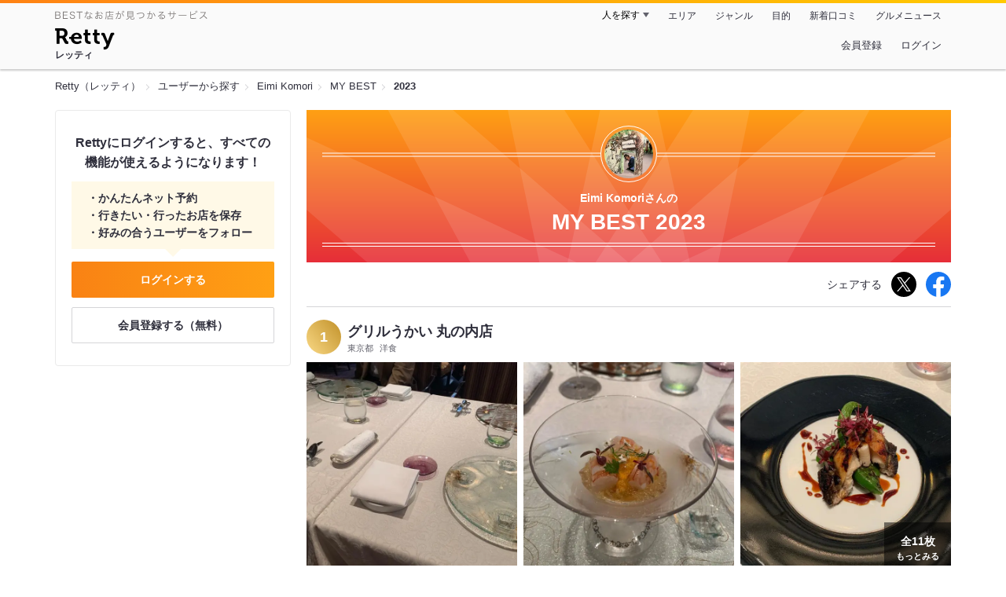

--- FILE ---
content_type: text/html;charset=UTF-8
request_url: https://retty.me/user/2744910/mybest/2023/
body_size: 8999
content:
<!DOCTYPE html>
<html lang="ja" data-n-head="%7B%22lang%22:%7B%22ssr%22:%22ja%22%7D%7D">
  <head >
    <title>Eimi Komoriさんの2023年マイベスト - Retty（レッティ）</title><meta data-n-head="ssr" charset="utf-8"><meta data-n-head="ssr" name="viewport" content="width=device-width, initial-scale=1, viewport-fit=cover, maximum-scale=1.0"><meta data-n-head="ssr" property="og:site_name" content="Retty（レッティ）"><meta data-n-head="ssr" property="og:locale" content="ja_JP"><meta data-n-head="ssr" property="al:ios:app_store_id" content="473919569"><meta data-n-head="ssr" property="al:ios:app_name" content="Retty"><meta data-n-head="ssr" property="fb:app_id" content="218159034880392"><meta data-n-head="ssr" name="twitter:card" content="summary_large_image"><meta data-n-head="ssr" name="twitter:site" content="@Retty_jp"><meta data-n-head="ssr" data-hid="description" name="description" content="2023年にEimi Komoriさんが投稿した中で最もオススメするお店を厳選！オススメの中からあなたが行きたいお店を見つけましょう！"><meta data-n-head="ssr" data-hid="twitter:title" name="twitter:title" content="Eimi Komoriさんの2023年マイベスト - Retty（レッティ）"><meta data-n-head="ssr" data-hid="twitter:description" name="twitter:description" content="2023年にEimi Komoriさんが投稿した中で最もオススメするお店を厳選！オススメの中からあなたが行きたいお店を見つけましょう！"><meta data-n-head="ssr" data-hid="twitter:url" name="twitter:url" content="https://retty.me/user/2744910/mybest/2023/"><meta data-n-head="ssr" data-hid="twitter:image" name="twitter:image" content="https://og-image.retty.me/mybest/2744910/2023"><meta data-n-head="ssr" data-hid="og:type" property="og:type" content="website"><meta data-n-head="ssr" data-hid="og:title" property="og:title" content="Eimi Komoriさんの2023年マイベスト - Retty（レッティ）"><meta data-n-head="ssr" data-hid="og:description" property="og:description" content="2023年にEimi Komoriさんが投稿した中で最もオススメするお店を厳選！オススメの中からあなたが行きたいお店を見つけましょう！"><meta data-n-head="ssr" data-hid="og:url" property="og:url" content="https://retty.me/user/2744910/mybest/2023/"><meta data-n-head="ssr" data-hid="og:image" property="og:image" content="https://og-image.retty.me/mybest/2744910/2023"><meta data-n-head="ssr" data-hid="al:ios:url" name="al:ios:url" content="retty://?page=mybest&userId=2744910&year=2023"><meta data-n-head="ssr" property="al:android:url" content="retty://?page=mybest&amp;userId=2744910&amp;year=2023"><meta data-n-head="ssr" property="al:android:package" content="me.retty"><meta data-n-head="ssr" property="al:android:app_name" content="Retty"><link data-n-head="ssr" rel="icon" type="image/x-icon" href="/ssr_assets/favicon.ico"><link data-n-head="ssr" rel="stylesheet" href="/_nuxt/style-4976e3.css"><link data-n-head="ssr" data-hid="canonical" rel="canonical" href="https://retty.me/user/2744910/mybest/2023/"><script data-n-head="ssr" src="/ssr_assets/scripts/vendor/treasureData.js" defer type="text/javascript"></script><script data-n-head="ssr" src="/ssr_assets/scripts/vendor/nuxtPolyfill.js" defer type="text/javascript"></script><link rel="modulepreload" as="script" crossorigin href="/_nuxt/client-DwJbM4NK.js"><link rel="prefetch" as="image" type="image/jpeg" href="/_nuxt/not_found-Bs5h1vgP-4976e3.jpg"><link rel="prefetch" as="image" type="image/png" href="/_nuxt/no-user-icon-DA2IkvCS-4976e3.png"><link rel="prefetch" as="image" type="image/svg+xml" href="/_nuxt/catchcopy-BXFLMLhI-4976e3.svg"><link rel="prefetch" as="image" type="image/svg+xml" href="/_nuxt/iconfont-AEAI28Ga-4976e3.svg"><link rel="prefetch" as="image" type="image/svg+xml" href="/_nuxt/ic_search-D5W3hUgS-4976e3.svg"><link rel="prefetch" as="image" type="image/svg+xml" href="/_nuxt/ic_modal_login-Bfaa9Knx-4976e3.svg"><link rel="prefetch" as="image" type="image/svg+xml" href="/_nuxt/ic_modal_hamburger-CO6b-0AH-4976e3.svg"><link rel="prefetch" as="image" type="image/svg+xml" href="/_nuxt/ic-retty_symbol-DbM0Epu8-4976e3.svg">
  </head>
  <body >
    <div data-server-rendered="true" id="__nuxt"><!----><div id="__layout"><div><header class="header" data-v-dccb3a6b><div class="header__centering" data-v-dccb3a6b><div class="header__sub" data-v-dccb3a6b><a href="https://retty.me/announce/philosophy/" class="header__catchcopy" data-v-dccb3a6b><img src="/_nuxt/catchcopy-BXFLMLhI-4976e3.svg" alt="BESTなお店が見つかるサービス" width="194" height="12" data-v-dccb3a6b></a><ul class="global-navigation" data-v-63815ba8 data-v-dccb3a6b><!----><li isShown="true" class="navigation-item" data-v-e368c963 data-v-63815ba8><button class="navigation-item__button" data-v-e368c963> 人を探す </button><div class="tooltip navigation-item__popup" style="display:none;" data-v-22224c7e data-v-e368c963><ul class="link-list" data-v-22224c7e data-v-e368c963><li class="link-list__item" data-v-22224c7e data-v-e368c963><a href="https://retty.me/top-users/" data-v-e368c963> TOP USER </a></li><li class="link-list__item" data-v-22224c7e data-v-e368c963><a href="https://user.retty.me/" data-v-e368c963> ユーザーを探す </a></li></ul></div></li><li isShown="true" class="navigation-item" data-v-e368c963 data-v-63815ba8><a href="https://retty.me/area/" class="navigation-item__link" data-v-e368c963> エリア </a></li><li isShown="true" class="navigation-item" data-v-e368c963 data-v-63815ba8><a href="https://retty.me/category/" class="navigation-item__link" data-v-e368c963> ジャンル </a></li><li isShown="true" class="navigation-item" data-v-e368c963 data-v-63815ba8><a href="https://retty.me/purpose/" class="navigation-item__link" data-v-e368c963> 目的 </a></li><li isShown="true" class="navigation-item" data-v-e368c963 data-v-63815ba8><a href="https://retty.me/reports/" class="navigation-item__link" data-v-e368c963> 新着口コミ </a></li><li isShown="true" class="navigation-item" data-v-e368c963 data-v-63815ba8><a rel="noopener" target="_blank" href="https://retty.news/" class="navigation-item__link" data-v-e368c963> グルメニュース </a></li></ul></div><div class="header__main" data-v-dccb3a6b><ruby class="header-logo" data-v-dccb3a6b><a href="https://retty.me/" aria-label="Retty" class="header-logo__item" data-v-dccb3a6b></a><rt class="header-logo__kana" data-v-dccb3a6b>レッティ</rt></ruby><search-bar-pc search-props="{}" class="header__search" data-v-dccb3a6b></search-bar-pc><div class="menu" data-v-e46ae649 data-v-dccb3a6b><a rel="nofollow" href="https://retty.me/login/signup/?returnUrl=%2Fuser%2F2744910%2Fmybest%2F2023%2F" class="navigation-button" data-v-e46ae649> 会員登録 </a><a rel="nofollow" href="https://retty.me/login/?returnUrl=%2Fuser%2F2744910%2Fmybest%2F2023%2F" class="navigation-button" data-v-e46ae649> ログイン </a></div></div></div></header><div data-v-01c028cc><section class="breadcrumbs" data-v-01c028cc><nav class="breadcrumb" data-v-7439e540 data-v-01c028cc><ol class="breadcrumb__list breadcrumb__list--restaurant" data-v-7439e540><li class="item breadcrumb__item" data-v-c81b06b5 data-v-7439e540><a href="https://retty.me/" data-v-c81b06b5><span data-v-c81b06b5>Retty（レッティ）</span></a></li><li class="item breadcrumb__item" data-v-c81b06b5 data-v-7439e540><a href="https://user.retty.me/" data-v-c81b06b5><span data-v-c81b06b5>ユーザーから探す</span></a></li><li class="item breadcrumb__item" data-v-c81b06b5 data-v-7439e540><a href="https://retty.me/user/2744910/" data-v-c81b06b5><span data-v-c81b06b5>Eimi Komori</span></a></li><li class="item breadcrumb__item" data-v-c81b06b5 data-v-7439e540><a href="https://retty.me/user/2744910/mybest/" data-v-c81b06b5><span data-v-c81b06b5>MY BEST</span></a></li><li class="item breadcrumb__item item--last" data-v-c81b06b5 data-v-7439e540><a href="https://retty.me/user/2744910/mybest/2023" data-v-c81b06b5><span data-v-c81b06b5>2023</span></a></li></ol></nav></section><div class="layout" data-v-01c028cc><div class="layout__side-bar" data-v-01c028cc><div data-v-955c96dd data-v-01c028cc><div data-v-955c96dd><section class="login-action" data-v-955c96dd><p class="login-action__title" data-v-955c96dd> Rettyにログインすると、すべての機能が使えるようになります！ </p><ul class="login-action__list" data-v-955c96dd><li class="login-action__list-item" data-v-955c96dd>かんたんネット予約</li><li class="login-action__list-item" data-v-955c96dd>行きたい・行ったお店を保存</li><li class="login-action__list-item" data-v-955c96dd>好みの合うユーザーをフォロー</li></ul><a href="https://retty.me/login/?returnUrl=%2Fuser%2F2744910%2Fmybest%2F2023%2F" class="login-action__button login-action__button--login" data-v-955c96dd> ログインする </a><a href="https://retty.me/login/signup/?returnUrl=%2Fuser%2F2744910%2Fmybest%2F2023%2F" class="login-action__button login-action__button--signup" data-v-955c96dd> 会員登録する（無料） </a></section></div></div></div><div class="layout__page my-best-layout" data-v-01c028cc><header class="header" data-v-0e58c1bc data-v-01c028cc><div class="header__inner-wrap" data-v-0e58c1bc><figure class="profile-wrap" data-v-0e58c1bc><img src="https://user-icon.retty.me/resize/crop/s192x192/id/2744910/" width="192" height="192" alt="Eimi Komori" class="user-icon profile-wrap__image" data-v-8a6900b2 data-v-0e58c1bc><!----></figure><h1 class="header-title" data-v-0e58c1bc><span class="header-title__name" data-v-0e58c1bc>Eimi Komoriさんの</span><span class="header-title__year" data-v-0e58c1bc>My best 2023</span></h1></div></header><div class="action-block my-best-layout__actions" data-v-11c2028d data-v-01c028cc><p class="action-block__text" data-v-11c2028d>シェアする</p><ul class="action-list" data-v-11c2028d><li class="action-list__item action-list__item--twitter" data-v-11c2028d><a rel="noopener noreferrer nofollow" target="_blank" href="https://www.twitter.com/share?url=https%3A%2F%2Fretty.me%2Fuser%2F2744910%2Fmybest%2F2023%2F&amp;text=Eimi%20Komori%E3%81%95%E3%82%93%E3%81%AE2023%E5%B9%B4%E3%83%9E%E3%82%A4%E3%83%99%E3%82%B9%E3%83%88" class="action-list__link action-list__link--twitter" data-v-11c2028d><img src="/_nuxt/ic_twitter_white-D5xMqNeE-4976e3.svg" width="18" height="18" alt="X(Twitter)" data-v-11c2028d></a></li><li class="action-list__item" data-v-11c2028d><a rel="noopener noreferrer nofollow" target="_blank" href="https://www.facebook.com/sharer/sharer.php?u=https%3A%2F%2Fretty.me%2Fuser%2F2744910%2Fmybest%2F2023%2F" class="action-list__link" data-v-11c2028d><img src="/_nuxt/ic_facebook-BArZ7coi-4976e3.svg" width="32" height="32" alt="facebook" data-v-11c2028d></a></li></ul></div><section class="my-best-report my-best-layout__list" data-v-530021af data-v-01c028cc><div class="report-card" data-v-530021af><div class="report-card__item" data-v-530021af><article class="my-best-report" data-v-5bbcdb94 data-v-530021af><header class="my-best-report__header" data-v-5bbcdb94><div class="header-content" data-v-5bbcdb94><span class="header-content__my-best-rank" data-v-5bbcdb94>1</span><div class="restaurant-info" data-v-5bbcdb94><a href="https://retty.me/area/PRE13/ARE15/SUB1504/100000007835/" class="restaurant-info__name" data-v-5bbcdb94> グリルうかい 丸の内店 </a></div><div class="restaurant-sub-info" data-v-5bbcdb94><p class="restaurant-sub-info__area" data-v-5bbcdb94>東京都</p><p class="restaurant-sub-info__genre" data-v-5bbcdb94> 洋食 </p></div></div></header><div class="my-best-report-content" data-v-5bbcdb94><div class="my-best-report-content__item-image" data-v-5bbcdb94><ul class="content-image" data-v-5bbcdb94><li class="content-image__item" data-v-5bbcdb94><button class="content-image__button" data-v-5bbcdb94><img loading="lazy" alt="" src="https://ximg.retty.me/crop/s600x600/q80/das/-/retty/img_repo/2l/01/33611299.jpg" class="content-image__image" data-v-5bbcdb94></button></li><li class="content-image__item" data-v-5bbcdb94><button class="content-image__button" data-v-5bbcdb94><img loading="lazy" alt="" src="https://ximg.retty.me/crop/s600x600/q80/das/-/retty/img_repo/2l/01/33611300.jpg" class="content-image__image" data-v-5bbcdb94></button></li><li class="content-image__item" data-v-5bbcdb94><button class="content-image__button" data-v-5bbcdb94><img loading="lazy" alt="" src="https://ximg.retty.me/crop/s600x600/q80/das/-/retty/img_repo/2l/01/33611301.jpg" class="content-image__image" data-v-5bbcdb94></button></li></ul><p class="content-image-more" data-v-5bbcdb94><a href="https://retty.me/area/PRE13/ARE15/SUB1504/100000007835/57087727/" class="content-image-more__link" data-v-5bbcdb94><span class="content-image-more__total-count" data-v-5bbcdb94>全11枚</span> もっとみる </a></p></div><div class="my-best-report-content__item-content item-content" data-v-5bbcdb94><a href="https://user.retty.me/2744910/" data-v-5bbcdb94><img src="https://user-icon.retty.me/resize/crop/s120x120/id/2744910/" width="120" height="120" alt="Eimi Komori" class="user-icon item-content__profile" data-v-8a6900b2 data-v-5bbcdb94></a><p class="item-content__body content-body" data-v-5bbcdb94>お祝いを兼ねて初めてですが、とても良かったです。
お料理は勿論ですが、接客も丁寧で、お店も三菱一号館美術館が見える見晴らしの良い立地でした。
他にも親族の顔合わせや誕生日祝いで来られているグループも多かったです。
最後にプレートと写真も撮っていただき、印刷したものもいただけました。
接客も終始丁寧で、高級ホテルのレストランみたいでした。
(ランチの閉店は15時でしたが、15時を過ぎてもすごく急かす感じはあまりなかったです)
料理の方は、
前菜が海老とジュレ(ジュレの下はニンジンのペースト)海老は火入れは赤くなってからすぐ盛り付けとのことで、柔らかかったです。
次に鰻と獅子唐。ソースは比較的甘めで鰻は白鰻みたいで、火入れも少なめなのかこちらも柔らかかったです。
鯛の作りとポン酢のジュレ。一緒に添えている花も食用の花も食べられました。
オマール海老と北海道産のポテトの上に、生ハムとパルメザンチーズ。ポテトの下には酸味がほとんど感じないサワークリームアンドオニオンも美味しかったです。
(間で、トイレで席を立った時には、熱が冷めないように蓋をしてくれていました)
栗のスープとメインのお肉も堪能しました。
(お肉は、コーススタート前に、焼き方の希望も聞いてくれました)
デザートは5つの中から好きなのを選べるのですが、モンブランは、その場で絞ってくれて、最後にスライスのクリもその場で追加してくれました。
値段は、高めなので、中々また行ける機会は難しいですが、とても良かったです。</p></div></div><footer class="report-footer" data-v-5bbcdb94><div class="footer-detail-section" data-v-5bbcdb94><a href="https://retty.me/area/PRE13/ARE15/SUB1504/100000007835/57087727/" is-styled="true" to="https://retty.me/area/PRE13/ARE15/SUB1504/100000007835/57087727/" class="link footer-detail-section__link _styled-link" data-v-3be2e7b5 data-v-5bbcdb94> 詳細を見る </a></div></footer></article></div><div class="report-card__item" data-v-530021af><article class="my-best-report" data-v-5bbcdb94 data-v-530021af><header class="my-best-report__header" data-v-5bbcdb94><div class="header-content" data-v-5bbcdb94><span class="header-content__my-best-rank" data-v-5bbcdb94>2</span><div class="restaurant-info" data-v-5bbcdb94><a href="https://retty.me/area/PRE13/ARE9/SUB901/100001227647/" class="restaurant-info__name" data-v-5bbcdb94> キエチュード </a></div><div class="restaurant-sub-info" data-v-5bbcdb94><p class="restaurant-sub-info__area" data-v-5bbcdb94>東京都</p><p class="restaurant-sub-info__genre" data-v-5bbcdb94> フレンチ </p></div></div></header><div class="my-best-report-content" data-v-5bbcdb94><div class="my-best-report-content__item-image" data-v-5bbcdb94><ul class="content-image" data-v-5bbcdb94><li class="content-image__item" data-v-5bbcdb94><button class="content-image__button" data-v-5bbcdb94><img loading="lazy" alt="" src="https://ximg.retty.me/crop/s600x600/q80/das/-/retty/img_repo/2l/01/31506179.jpg" class="content-image__image" data-v-5bbcdb94></button></li><li class="content-image__item" data-v-5bbcdb94><button class="content-image__button" data-v-5bbcdb94><img loading="lazy" alt="" src="https://ximg.retty.me/crop/s600x600/q80/das/-/retty/img_repo/2l/01/31506180.jpg" class="content-image__image" data-v-5bbcdb94></button></li><li class="content-image__item" data-v-5bbcdb94><button class="content-image__button" data-v-5bbcdb94><img loading="lazy" alt="" src="https://ximg.retty.me/crop/s600x600/q80/das/-/retty/img_repo/2l/01/31506181.jpg" class="content-image__image" data-v-5bbcdb94></button></li></ul><p class="content-image-more" data-v-5bbcdb94><a href="https://retty.me/area/PRE13/ARE9/SUB901/100001227647/54770830/" class="content-image-more__link" data-v-5bbcdb94><span class="content-image-more__total-count" data-v-5bbcdb94>全4枚</span> もっとみる </a></p></div><div class="my-best-report-content__item-content item-content" data-v-5bbcdb94><a href="https://user.retty.me/2744910/" data-v-5bbcdb94><img src="https://user-icon.retty.me/resize/crop/s120x120/id/2744910/" width="120" height="120" alt="Eimi Komori" class="user-icon item-content__profile" data-v-8a6900b2 data-v-5bbcdb94></a><p class="item-content__body content-body" data-v-5bbcdb94>go to eatの消費の為として選びましたが、お値段高めですが、満足度もかなり高かったです！
お店も落ち着いていてかつ店員さんも丁寧な接客。
新しいお店の様なので中も綺麗でモダンな感じでした。
カウンターとテーブル両方あり、お昼からもお酒やチーズも食べれるとのこと。
是非また行きたいと思います！</p></div></div><footer class="report-footer" data-v-5bbcdb94><div class="footer-detail-section" data-v-5bbcdb94><a href="https://retty.me/area/PRE13/ARE9/SUB901/100001227647/54770830/" is-styled="true" to="https://retty.me/area/PRE13/ARE9/SUB901/100001227647/54770830/" class="link footer-detail-section__link _styled-link" data-v-3be2e7b5 data-v-5bbcdb94> 詳細を見る </a></div></footer></article></div><div class="report-card__item" data-v-530021af><article class="my-best-report" data-v-5bbcdb94 data-v-530021af><header class="my-best-report__header" data-v-5bbcdb94><div class="header-content" data-v-5bbcdb94><span class="header-content__my-best-rank" data-v-5bbcdb94>3</span><div class="restaurant-info" data-v-5bbcdb94><a href="https://retty.me/area/PRE13/ARE23/SUB2303/100001254395/" class="restaurant-info__name" data-v-5bbcdb94> レ・ココット </a></div><div class="restaurant-sub-info" data-v-5bbcdb94><p class="restaurant-sub-info__area" data-v-5bbcdb94>東京都</p><p class="restaurant-sub-info__genre" data-v-5bbcdb94> ビストロ </p></div></div></header><div class="my-best-report-content" data-v-5bbcdb94><div class="my-best-report-content__item-image" data-v-5bbcdb94><ul class="content-image" data-v-5bbcdb94><li class="content-image__item" data-v-5bbcdb94><button class="content-image__button" data-v-5bbcdb94><img loading="lazy" alt="" src="https://ximg.retty.me/crop/s600x600/q80/das/-/retty/img_repo/2l/01/32216375.jpg" class="content-image__image" data-v-5bbcdb94></button></li><li class="content-image__item" data-v-5bbcdb94><button class="content-image__button" data-v-5bbcdb94><img loading="lazy" alt="" src="https://ximg.retty.me/crop/s600x600/q80/das/-/retty/img_repo/2l/01/32216376.jpg" class="content-image__image" data-v-5bbcdb94></button></li><li class="content-image__item" data-v-5bbcdb94><button class="content-image__button" data-v-5bbcdb94><img loading="lazy" alt="" src="https://ximg.retty.me/crop/s600x600/q80/das/-/retty/img_repo/2l/01/32216377.jpg" class="content-image__image" data-v-5bbcdb94></button></li></ul><p class="content-image-more" data-v-5bbcdb94><a href="https://retty.me/area/PRE13/ARE23/SUB2303/100001254395/55574373/" class="content-image-more__link" data-v-5bbcdb94><span class="content-image-more__total-count" data-v-5bbcdb94>全8枚</span> もっとみる </a></p></div><div class="my-best-report-content__item-content item-content" data-v-5bbcdb94><a href="https://user.retty.me/2744910/" data-v-5bbcdb94><img src="https://user-icon.retty.me/resize/crop/s120x120/id/2744910/" width="120" height="120" alt="Eimi Komori" class="user-icon item-content__profile" data-v-8a6900b2 data-v-5bbcdb94></a><p class="item-content__body content-body" data-v-5bbcdb94>鹿肉を探して、コースにある蝦夷鹿を目当てに食べに行きました。
コースの蝦夷鹿カツもですが、アラカルトの追加で、鹿のタンも美味しそうだったので、追加。
お店の方も接客が丁寧で、お酒もメニューにない商品でもオススメを教えてくれました。
タンは、丸々1匹分提供で、舌先と舌元で食感が違うのが良かったです。
コースも前菜から、品数が多くてとても満足度が高くて良かったです。</p></div></div><footer class="report-footer" data-v-5bbcdb94><div class="footer-detail-section" data-v-5bbcdb94><a href="https://retty.me/area/PRE13/ARE23/SUB2303/100001254395/55574373/" is-styled="true" to="https://retty.me/area/PRE13/ARE23/SUB2303/100001254395/55574373/" class="link footer-detail-section__link _styled-link" data-v-3be2e7b5 data-v-5bbcdb94> 詳細を見る </a></div></footer></article></div><div class="report-card__item" data-v-530021af><article class="my-best-report" data-v-5bbcdb94 data-v-530021af><header class="my-best-report__header" data-v-5bbcdb94><div class="header-content" data-v-5bbcdb94><span class="header-content__my-best-rank" data-v-5bbcdb94>4</span><div class="restaurant-info" data-v-5bbcdb94><a href="https://retty.me/area/PRE26/ARE657/SUB10901/100001169749/" class="restaurant-info__name" data-v-5bbcdb94> AWOMB 烏丸本店 </a></div><div class="restaurant-sub-info" data-v-5bbcdb94><p class="restaurant-sub-info__area" data-v-5bbcdb94>京都府</p><p class="restaurant-sub-info__genre" data-v-5bbcdb94> カフェ </p></div></div></header><div class="my-best-report-content" data-v-5bbcdb94><div class="my-best-report-content__item-image" data-v-5bbcdb94><ul class="content-image" data-v-5bbcdb94><li class="content-image__item" data-v-5bbcdb94><button class="content-image__button" data-v-5bbcdb94><img loading="lazy" alt="" src="https://ximg.retty.me/crop/s600x600/q80/das/-/retty/img_repo/2l/01/33700806.jpg" class="content-image__image" data-v-5bbcdb94></button></li><li class="content-image__item" data-v-5bbcdb94><button class="content-image__button" data-v-5bbcdb94><img loading="lazy" alt="" src="https://ximg.retty.me/crop/s600x600/q80/das/-/retty/img_repo/2l/01/33700807.jpg" class="content-image__image" data-v-5bbcdb94></button></li><li class="content-image__item" data-v-5bbcdb94><button class="content-image__button" data-v-5bbcdb94><img loading="lazy" alt="" src="https://ximg.retty.me/crop/s600x600/q80/das/-/retty/img_repo/2l/01/33700808.jpg" class="content-image__image" data-v-5bbcdb94></button></li></ul><p class="content-image-more" data-v-5bbcdb94><a href="https://retty.me/area/PRE26/ARE657/SUB10901/100001169749/57180959/" class="content-image-more__link" data-v-5bbcdb94><span class="content-image-more__total-count" data-v-5bbcdb94>全7枚</span> もっとみる </a></p></div><div class="my-best-report-content__item-content item-content" data-v-5bbcdb94><a href="https://user.retty.me/2744910/" data-v-5bbcdb94><img src="https://user-icon.retty.me/resize/crop/s120x120/id/2744910/" width="120" height="120" alt="Eimi Komori" class="user-icon item-content__profile" data-v-8a6900b2 data-v-5bbcdb94></a><p class="item-content__body content-body" data-v-5bbcdb94>京都観光を一人で旅していた為、どこかゆっくり出来て雰囲気の良いお店を探していたら検索で出てきました。
自分でネタや調味料を決めて好きなネタで手巻き寿司ができると面白そうと思い事前予約。
静かな街並みの中にある為、とても落ち着いた雰囲気の店内でした。
同じフロアには女性のお客様しかいませんでしたが、男性でも楽しいと思います。
フルーツのネタを巻いて食べるのがお店の方もオススメさせていたので、家などではやらない為とても新鮮でした。
シャリはおかわり自由で、お茶などもこだわりのある食材を使っていました。
また機会があれば行きたいと思います。</p></div></div><footer class="report-footer" data-v-5bbcdb94><div class="footer-detail-section" data-v-5bbcdb94><a href="https://retty.me/area/PRE26/ARE657/SUB10901/100001169749/57180959/" is-styled="true" to="https://retty.me/area/PRE26/ARE657/SUB10901/100001169749/57180959/" class="link footer-detail-section__link _styled-link" data-v-3be2e7b5 data-v-5bbcdb94> 詳細を見る </a></div></footer></article></div><div class="report-card__item" data-v-530021af><article class="my-best-report" data-v-5bbcdb94 data-v-530021af><header class="my-best-report__header" data-v-5bbcdb94><div class="header-content" data-v-5bbcdb94><span class="header-content__my-best-rank" data-v-5bbcdb94>5</span><div class="restaurant-info" data-v-5bbcdb94><a href="https://retty.me/area/PRE13/ARE20/SUB2003/100000805952/" class="restaurant-info__name" data-v-5bbcdb94> RIZO </a></div><div class="restaurant-sub-info" data-v-5bbcdb94><p class="restaurant-sub-info__area" data-v-5bbcdb94>東京都</p><p class="restaurant-sub-info__genre" data-v-5bbcdb94> ビストロ </p></div></div></header><div class="my-best-report-content" data-v-5bbcdb94><div class="my-best-report-content__item-image" data-v-5bbcdb94><ul class="content-image" data-v-5bbcdb94><li class="content-image__item" data-v-5bbcdb94><button class="content-image__button" data-v-5bbcdb94><img loading="lazy" alt="" src="https://ximg.retty.me/crop/s600x600/q80/das/-/retty/img_repo/2l/01/33010139.jpg" class="content-image__image" data-v-5bbcdb94></button></li><li class="content-image__item" data-v-5bbcdb94><button class="content-image__button" data-v-5bbcdb94><img loading="lazy" alt="" src="https://ximg.retty.me/crop/s600x600/q80/das/-/retty/img_repo/2l/01/33010140.jpg" class="content-image__image" data-v-5bbcdb94></button></li></ul><!----></div><div class="my-best-report-content__item-content item-content" data-v-5bbcdb94><a href="https://user.retty.me/2744910/" data-v-5bbcdb94><img src="https://user-icon.retty.me/resize/crop/s120x120/id/2744910/" width="120" height="120" alt="Eimi Komori" class="user-icon item-content__profile" data-v-8a6900b2 data-v-5bbcdb94></a><p class="item-content__body content-body" data-v-5bbcdb94>初めて行きましたが、フレンチとお米が得意なお店ということで、今回コースを注文しました。
予約無しでは入れなそうなぐらい、座席数も少なめなのですが、落ち着いた雰囲気が良かったです。
また、前作は全て手作りとこのとで、手の込んだパテやテリーヌ、腸詰などバリエーション豊かで美味しかったです。
写真は撮り忘れましたが、これとお肉があり、
最後にリゾットもポルチーニとチーズのを選んだ為、かなりボリューム感ある量でした。</p></div></div><footer class="report-footer" data-v-5bbcdb94><div class="footer-detail-section" data-v-5bbcdb94><a href="https://retty.me/area/PRE13/ARE20/SUB2003/100000805952/56440888/" is-styled="true" to="https://retty.me/area/PRE13/ARE20/SUB2003/100000805952/56440888/" class="link footer-detail-section__link _styled-link" data-v-3be2e7b5 data-v-5bbcdb94> 詳細を見る </a></div></footer></article></div><div class="report-card__item" data-v-530021af><article class="my-best-report" data-v-5bbcdb94 data-v-530021af><header class="my-best-report__header" data-v-5bbcdb94><div class="header-content" data-v-5bbcdb94><span class="header-content__my-best-rank" data-v-5bbcdb94>6</span><div class="restaurant-info" data-v-5bbcdb94><a href="https://retty.me/area/PRE13/ARE2/SUB201/100000713571/" class="restaurant-info__name" data-v-5bbcdb94> 天ぷら 阿部 </a></div><div class="restaurant-sub-info" data-v-5bbcdb94><p class="restaurant-sub-info__area" data-v-5bbcdb94>東京都</p><p class="restaurant-sub-info__genre" data-v-5bbcdb94> 天ぷら </p></div></div></header><div class="my-best-report-content" data-v-5bbcdb94><div class="my-best-report-content__item-image" data-v-5bbcdb94><ul class="content-image" data-v-5bbcdb94><li class="content-image__item" data-v-5bbcdb94><button class="content-image__button" data-v-5bbcdb94><img loading="lazy" alt="" src="https://ximg.retty.me/crop/s600x600/q80/das/-/retty/img_repo/2l/01/32844630.jpg" class="content-image__image" data-v-5bbcdb94></button></li><li class="content-image__item" data-v-5bbcdb94><button class="content-image__button" data-v-5bbcdb94><img loading="lazy" alt="" src="https://ximg.retty.me/crop/s600x600/q80/das/-/retty/img_repo/2l/01/32844631.jpg" class="content-image__image" data-v-5bbcdb94></button></li></ul><!----></div><div class="my-best-report-content__item-content item-content" data-v-5bbcdb94><a href="https://user.retty.me/2744910/" data-v-5bbcdb94><img src="https://user-icon.retty.me/resize/crop/s120x120/id/2744910/" width="120" height="120" alt="Eimi Komori" class="user-icon item-content__profile" data-v-8a6900b2 data-v-5bbcdb94></a><p class="item-content__body content-body" data-v-5bbcdb94>平日限定メニューの大海老天丼
野菜もが入っていたりとボリュームもあり、お値段も千円ととても満足度の高い料理でした！
平日限定メニューは、他にもかき揚げ丼がありましたが、海老を選ぶ方が多かったです。
天ぷら専門店なので、天ぷらが美味しいのは勿論ですが、衣は薄めな気がしましたが、しっかり味はついています。
丼の方は、タレも濃すぎず、美味しかったです。
副菜(お通し)は漬物で、お茶は暑い時期でしたが、あったかいお茶でした。
海外からのインバウンドの方も結構いましたが、ホールの方は英語でも説明されて慣れているようでした。
店が地下にあるので分かりにくいのと、スペースが無いので、待ちスペースが無いのが少し残念な感じですが、味は混み合っているだけあって美味しかったです。
今度は通常ランチメニューを週末にでも食べに行ってみたいなと思いました。</p></div></div><footer class="report-footer" data-v-5bbcdb94><div class="footer-detail-section" data-v-5bbcdb94><a href="https://retty.me/area/PRE13/ARE2/SUB201/100000713571/56268754/" is-styled="true" to="https://retty.me/area/PRE13/ARE2/SUB201/100000713571/56268754/" class="link footer-detail-section__link _styled-link" data-v-3be2e7b5 data-v-5bbcdb94> 詳細を見る </a></div></footer></article></div><div class="report-card__item" data-v-530021af><article class="my-best-report" data-v-5bbcdb94 data-v-530021af><header class="my-best-report__header" data-v-5bbcdb94><div class="header-content" data-v-5bbcdb94><span class="header-content__my-best-rank" data-v-5bbcdb94>7</span><div class="restaurant-info" data-v-5bbcdb94><a href="https://retty.me/area/PRE13/ARE8/SUB805/100001512556/" class="restaurant-info__name" data-v-5bbcdb94> 鼎泰豐 渋谷スクランブルスクエア店 </a></div><div class="restaurant-sub-info" data-v-5bbcdb94><p class="restaurant-sub-info__area" data-v-5bbcdb94>東京都</p><p class="restaurant-sub-info__genre" data-v-5bbcdb94> 飲茶・点心 </p></div></div></header><div class="my-best-report-content" data-v-5bbcdb94><div class="my-best-report-content__item-image" data-v-5bbcdb94><ul class="content-image" data-v-5bbcdb94><li class="content-image__item" data-v-5bbcdb94><button class="content-image__button" data-v-5bbcdb94><img loading="lazy" alt="" src="https://ximg.retty.me/crop/s600x600/q80/das/-/retty/img_repo/2l/01/31468100.jpg" class="content-image__image" data-v-5bbcdb94></button></li><li class="content-image__item" data-v-5bbcdb94><button class="content-image__button" data-v-5bbcdb94><img loading="lazy" alt="" src="https://ximg.retty.me/crop/s600x600/q80/das/-/retty/img_repo/2l/01/31468101.jpg" class="content-image__image" data-v-5bbcdb94></button></li><li class="content-image__item" data-v-5bbcdb94><button class="content-image__button" data-v-5bbcdb94><img loading="lazy" alt="" src="https://ximg.retty.me/crop/s600x600/q80/das/-/retty/img_repo/2l/01/31468102.jpg" class="content-image__image" data-v-5bbcdb94></button></li></ul><p class="content-image-more" data-v-5bbcdb94><a href="https://retty.me/area/PRE13/ARE8/SUB805/100001512556/54725806/" class="content-image-more__link" data-v-5bbcdb94><span class="content-image-more__total-count" data-v-5bbcdb94>全8枚</span> もっとみる </a></p></div><div class="my-best-report-content__item-content item-content" data-v-5bbcdb94><a href="https://user.retty.me/2744910/" data-v-5bbcdb94><img src="https://user-icon.retty.me/resize/crop/s120x120/id/2744910/" width="120" height="120" alt="Eimi Komori" class="user-icon item-content__profile" data-v-8a6900b2 data-v-5bbcdb94></a><p class="item-content__body content-body" data-v-5bbcdb94>元々大好きなお店です。
今回写真はメニューのみですが、
季節のおすすめずわい蟹のあんかけが美味しかったです。
量も金額も高い分普通のチャーハンより少しですが、多い印象です。</p></div></div><footer class="report-footer" data-v-5bbcdb94><div class="footer-detail-section" data-v-5bbcdb94><a href="https://retty.me/area/PRE13/ARE8/SUB805/100001512556/54725806/" is-styled="true" to="https://retty.me/area/PRE13/ARE8/SUB805/100001512556/54725806/" class="link footer-detail-section__link _styled-link" data-v-3be2e7b5 data-v-5bbcdb94> 詳細を見る </a></div></footer></article></div><div class="report-card__item" data-v-530021af><article class="my-best-report" data-v-5bbcdb94 data-v-530021af><header class="my-best-report__header" data-v-5bbcdb94><div class="header-content" data-v-5bbcdb94><span class="header-content__my-best-rank" data-v-5bbcdb94>8</span><div class="restaurant-info" data-v-5bbcdb94><a href="https://retty.me/area/PRE13/ARE17/SUB1702/100001548366/" class="restaurant-info__name" data-v-5bbcdb94> バーガー喫茶 チルトコ </a></div><div class="restaurant-sub-info" data-v-5bbcdb94><p class="restaurant-sub-info__area" data-v-5bbcdb94>東京都</p><p class="restaurant-sub-info__genre" data-v-5bbcdb94> ハンバーガー </p></div></div></header><div class="my-best-report-content" data-v-5bbcdb94><div class="my-best-report-content__item-image" data-v-5bbcdb94><ul class="content-image" data-v-5bbcdb94><li class="content-image__item" data-v-5bbcdb94><button class="content-image__button" data-v-5bbcdb94><img loading="lazy" alt="" src="https://ximg.retty.me/crop/s600x600/q80/das/-/retty/img_repo/2l/01/31559571.jpg" class="content-image__image" data-v-5bbcdb94></button></li></ul><!----></div><div class="my-best-report-content__item-content item-content" data-v-5bbcdb94><a href="https://user.retty.me/2744910/" data-v-5bbcdb94><img src="https://user-icon.retty.me/resize/crop/s120x120/id/2744910/" width="120" height="120" alt="Eimi Komori" class="user-icon item-content__profile" data-v-8a6900b2 data-v-5bbcdb94></a><p class="item-content__body content-body" data-v-5bbcdb94>go to eat消費のためと思っていきましたが、評判通り美味しかったのと、ボリューム満点なので、お腹もちも結構良かったです！</p></div></div><footer class="report-footer" data-v-5bbcdb94><div class="footer-detail-section" data-v-5bbcdb94><a href="https://retty.me/area/PRE13/ARE17/SUB1702/100001548366/54830528/" is-styled="true" to="https://retty.me/area/PRE13/ARE17/SUB1702/100001548366/54830528/" class="link footer-detail-section__link _styled-link" data-v-3be2e7b5 data-v-5bbcdb94> 詳細を見る </a></div></footer></article></div><!----></div></section><footer class="footer my-best-layout__footer" data-v-eeccb171 data-v-01c028cc><a href="https://user.retty.me/2744910/" class="footer-link" data-v-eeccb171><img src="https://user-icon.retty.me/resize/crop/s180x180/id/2744910/" width="180" height="180" alt="Eimi Komori" class="user-icon footer-link__profile-image" data-v-8a6900b2 data-v-eeccb171><span class="footer-link__text" data-v-eeccb171>Eimi Komoriさんのその他のオススメをみる</span></a></footer></div></div></div><footer class="footer" data-v-093a5294><div class="footer__layout" data-v-093a5294><ul class="links" data-v-093a5294><li class="links__item" data-v-093a5294><a href="https://retty.me/" class="links__link" data-v-093a5294> Retty </a></li><li class="links__item" data-v-093a5294><a rel="noopener nofollow" target="_blank" href="https://corp.retty.me/" class="links__link" data-v-093a5294> 運営会社 </a></li><li class="links__item" data-v-093a5294><a rel="nofollow" href="https://retty.me/announce/philosophy/" class="links__link" data-v-093a5294> Rettyが目指す世界 </a></li><li class="links__item" data-v-093a5294><a rel="nofollow" href="https://retty.me/announce/tos/" class="links__link" data-v-093a5294> 利用規約 </a></li><li class="links__item" data-v-093a5294><a rel="nofollow" href="https://retty.me/announce/privacy/" class="links__link" data-v-093a5294> プライバシーポリシー </a></li><li class="links__item" data-v-093a5294><a rel="noopener" target="_blank" href="https://retty.news/" class="links__link" data-v-093a5294> グルメニュース </a></li><li class="links__item" data-v-093a5294><a rel="noopener nofollow" target="_blank" href="https://inforetty.zendesk.com/hc/ja/articles/13032608476185" class="links__link" data-v-093a5294> 脆弱性のご連絡 </a></li><li class="links__item" data-v-093a5294><a rel="noopener noreferrer nofollow nofollow" target="_blank" href="https://docs.google.com/a/retty.me/forms/d/e/1FAIpQLSf98J7pkQ-4yj3wr0zXxF5jfAcY-aLLkLhwWr1g2Kvg84EMfA/viewform" class="links__link" data-v-093a5294> 広報へのお問合わせ </a></li><li class="links__item" data-v-093a5294><a href="https://retty.me/announce/support/" class="links__link" data-v-093a5294> 店舗様お問い合わせ </a></li><li class="links__item" data-v-093a5294><a rel="noopener noreferrer nofollow nofollow" target="_blank" href="https://omise.retty.me/" class="links__link" data-v-093a5294> Rettyお店会員について </a></li><li class="links__item" data-v-093a5294><a href="https://retty.me/announce/logo/" class="links__link" data-v-093a5294> ロゴ利用について </a></li><li class="links__item" data-v-093a5294><a rel="nofollow" href="https://retty.me/announce/review-guideline/" class="links__link" data-v-093a5294> 投稿ガイドライン </a></li><li class="links__item" data-v-093a5294><a rel="nofollow" href="https://retty.me/announce/community-policy/" class="links__link" data-v-093a5294> コミュニティーポリシー </a></li><li class="links__item" data-v-093a5294><a rel="noopener noreferrer nofollow nofollow" target="_blank" href="https://www.facebook.com/retty.me" class="links__link" data-v-093a5294> Retty公式Facebook </a></li><li class="links__item" data-v-093a5294><a rel="noopener noreferrer nofollow nofollow" target="_blank" href="https://twitter.com/Retty_jp" class="links__link" data-v-093a5294> Retty公式X(Twitter) </a></li><li class="links__item" data-v-093a5294><a rel="noopener nofollow" target="_blank" href="https://corp.retty.me/recruit/" class="links__link" data-v-093a5294> 採用情報 </a></li><li class="links__item" data-v-093a5294><a rel="noopener nofollow" target="_blank" href="https://inforetty.zendesk.com/hc/ja" class="links__link" data-v-093a5294> ヘルプページ </a></li><li class="links__item" data-v-093a5294><a rel="noopener" target="_blank" href="https://arubaito-ex.jp/" class="links__link" data-v-093a5294> アルバイトEX </a></li><li class="links__item" data-v-093a5294><a rel="noopener" target="_blank" href="https://smocca.jp/" class="links__link" data-v-093a5294> 賃貸スモッカ </a></li><li class="links__item" data-v-093a5294><a rel="noopener" target="_blank" href="https://www.fc-hikaku.net/" class="links__link" data-v-093a5294> フランチャイズ比較ネット </a></li><li class="links__item" data-v-093a5294><a rel="noopener" target="_blank" href="https://travelist.jp/" class="links__link" data-v-093a5294> トラベリスト </a></li></ul><p class="footer__copyright" data-v-093a5294> Copyright (C) Retty, Inc. All Rights Reserved. </p></div></footer></div></div></div><script>window.__NUXT__=(function(a,b,c,d,e,f,g,h,i,j,k,l,m,n,o,p,q,r,s,t,u,v,w,x,y,z,A,B,C,D,E,F,G,H,I,J,K,L,M,N,O,P,Q,R,S,T){return {layout:"pc\u002Fdefault",data:[{pageEntity:{entity:{user:{id:m,name:j,myBestReports:[{year:n,reports:[{id:57087727,text:"お祝いを兼ねて初めてですが、とても良かったです。\nお料理は勿論ですが、接客も丁寧で、お店も三菱一号館美術館が見える見晴らしの良い立地でした。\n他にも親族の顔合わせや誕生日祝いで来られているグループも多かったです。\n最後にプレートと写真も撮っていただき、印刷したものもいただけました。\n接客も終始丁寧で、高級ホテルのレストランみたいでした。\n(ランチの閉店は15時でしたが、15時を過ぎてもすごく急かす感じはあまりなかったです)\n料理の方は、\n前菜が海老とジュレ(ジュレの下はニンジンのペースト)海老は火入れは赤くなってからすぐ盛り付けとのことで、柔らかかったです。\n次に鰻と獅子唐。ソースは比較的甘めで鰻は白鰻みたいで、火入れも少なめなのかこちらも柔らかかったです。\n鯛の作りとポン酢のジュレ。一緒に添えている花も食用の花も食べられました。\nオマール海老と北海道産のポテトの上に、生ハムとパルメザンチーズ。ポテトの下には酸味がほとんど感じないサワークリームアンドオニオンも美味しかったです。\n(間で、トイレで席を立った時には、熱が冷めないように蓋をしてくれていました)\n栗のスープとメインのお肉も堪能しました。\n(お肉は、コーススタート前に、焼き方の希望も聞いてくれました)\nデザートは5つの中から好きなのを選べるのですが、モンブランは、その場で絞ってくれて、最後にスライスのクリもその場で追加してくれました。\n値段は、高めなので、中々また行ける機会は難しいですが、とても良かったです。",user:{id:m,name:j,url:o,__typename:p,familiarCategories:[{id:k,name:l,type:c,__typename:d},{id:g,name:i,type:c,__typename:d},{id:q,name:r,type:c,__typename:d},{id:s,name:t,type:c,__typename:d},{id:u,name:v,type:c,__typename:d}],reportCount:w},score:x,scene:E,postedAt:"2023-11-11T13:00:41Z",images:[{image:{id:"33611299",url:"https:\u002F\u002Fimg.retty.me\u002Fimg_repo\u002F2l\u002F01\u002F33611299.jpg",__typename:a},kind:f,__typename:b},{image:{id:"33611300",url:"https:\u002F\u002Fimg.retty.me\u002Fimg_repo\u002F2l\u002F01\u002F33611300.jpg",__typename:a},kind:e,__typename:b},{image:{id:"33611301",url:"https:\u002F\u002Fimg.retty.me\u002Fimg_repo\u002F2l\u002F01\u002F33611301.jpg",__typename:a},kind:e,__typename:b},{image:{id:"33611302",url:"https:\u002F\u002Fimg.retty.me\u002Fimg_repo\u002F2l\u002F01\u002F33611302.jpg",__typename:a},kind:e,__typename:b},{image:{id:"33611303",url:"https:\u002F\u002Fimg.retty.me\u002Fimg_repo\u002F2l\u002F01\u002F33611303.jpg",__typename:a},kind:e,__typename:b},{image:{id:"33611304",url:"https:\u002F\u002Fimg.retty.me\u002Fimg_repo\u002F2l\u002F01\u002F33611304.jpg",__typename:a},kind:e,__typename:b},{image:{id:"33611305",url:"https:\u002F\u002Fimg.retty.me\u002Fimg_repo\u002F2l\u002F01\u002F33611305.jpg",__typename:a},kind:e,__typename:b},{image:{id:"33611306",url:"https:\u002F\u002Fimg.retty.me\u002Fimg_repo\u002F2l\u002F01\u002F33611306.jpg",__typename:a},kind:f,__typename:b},{image:{id:"33611307",url:"https:\u002F\u002Fimg.retty.me\u002Fimg_repo\u002F2l\u002F01\u002F33611307.jpg",__typename:a},kind:L,__typename:b},{image:{id:"33611308",url:"https:\u002F\u002Fimg.retty.me\u002Fimg_repo\u002F2l\u002F01\u002F33611308.jpg",__typename:a},kind:L,__typename:b},{image:{id:"33611309",url:"https:\u002F\u002Fimg.retty.me\u002Fimg_repo\u002F2l\u002F01\u002F33611309.jpg",__typename:a},kind:e,__typename:b}],restaurant:{id:100000007835,name:"グリルうかい 丸の内店",url:"https:\u002F\u002Fretty.me\u002Farea\u002FPRE13\u002FARE15\u002FSUB1504\u002F100000007835\u002F",categories:[M,"ステーキ",i],address:{addressRegion:C,__typename:y},__typename:z,kimeteAttributes:{familiarAttribute:{id:17,__typename:D},__typename:A}},detailUrl:"https:\u002F\u002Fretty.me\u002Farea\u002FPRE13\u002FARE15\u002FSUB1504\u002F100000007835\u002F57087727\u002F",__typename:B,yearOfMyBest:n,likeCount:N,wannagoCount:G,tags:[]},{id:54770830,text:"go to eatの消費の為として選びましたが、お値段高めですが、満足度もかなり高かったです！\nお店も落ち着いていてかつ店員さんも丁寧な接客。\n新しいお店の様なので中も綺麗でモダンな感じでした。\nカウンターとテーブル両方あり、お昼からもお酒やチーズも食べれるとのこと。\n是非また行きたいと思います！",user:{id:m,name:j,url:o,__typename:p,familiarCategories:[{id:k,name:l,type:c,__typename:d},{id:g,name:i,type:c,__typename:d},{id:q,name:r,type:c,__typename:d},{id:s,name:t,type:c,__typename:d},{id:u,name:v,type:c,__typename:d}],reportCount:w},score:x,scene:E,postedAt:"2023-01-16T09:28:12Z",images:[{image:{id:"31506179",url:"https:\u002F\u002Fimg.retty.me\u002Fimg_repo\u002F2l\u002F01\u002F31506179.jpg",__typename:a},kind:e,__typename:b},{image:{id:"31506180",url:"https:\u002F\u002Fimg.retty.me\u002Fimg_repo\u002F2l\u002F01\u002F31506180.jpg",__typename:a},kind:e,__typename:b},{image:{id:"31506181",url:"https:\u002F\u002Fimg.retty.me\u002Fimg_repo\u002F2l\u002F01\u002F31506181.jpg",__typename:a},kind:e,__typename:b},{image:{id:"31506182",url:"https:\u002F\u002Fimg.retty.me\u002Fimg_repo\u002F2l\u002F01\u002F31506182.jpg",__typename:a},kind:e,__typename:b}],restaurant:{id:100001227647,name:"キエチュード",url:"https:\u002F\u002Fretty.me\u002Farea\u002FPRE13\u002FARE9\u002FSUB901\u002F100001227647\u002F",categories:[l,M],address:{addressRegion:C,__typename:y},__typename:z,kimeteAttributes:{familiarAttribute:{id:k,__typename:D},__typename:A}},detailUrl:"https:\u002F\u002Fretty.me\u002Farea\u002FPRE13\u002FARE9\u002FSUB901\u002F100001227647\u002F54770830\u002F",__typename:B,yearOfMyBest:n,likeCount:N,wannagoCount:F,tags:[]},{id:55574373,text:"鹿肉を探して、コースにある蝦夷鹿を目当てに食べに行きました。\nコースの蝦夷鹿カツもですが、アラカルトの追加で、鹿のタンも美味しそうだったので、追加。\nお店の方も接客が丁寧で、お酒もメニューにない商品でもオススメを教えてくれました。\nタンは、丸々1匹分提供で、舌先と舌元で食感が違うのが良かったです。\nコースも前菜から、品数が多くてとても満足度が高くて良かったです。",user:{id:m,name:j,url:o,__typename:p,familiarCategories:[{id:k,name:l,type:c,__typename:d},{id:g,name:i,type:c,__typename:d},{id:q,name:r,type:c,__typename:d},{id:s,name:t,type:c,__typename:d},{id:u,name:v,type:c,__typename:d}],reportCount:w},score:x,scene:J,postedAt:"2023-04-24T03:17:32Z",images:[{image:{id:"32216375",url:"https:\u002F\u002Fimg.retty.me\u002Fimg_repo\u002F2l\u002F01\u002F32216375.jpg",__typename:a},kind:O,__typename:b},{image:{id:"32216376",url:"https:\u002F\u002Fimg.retty.me\u002Fimg_repo\u002F2l\u002F01\u002F32216376.jpg",__typename:a},kind:f,__typename:b},{image:{id:"32216377",url:"https:\u002F\u002Fimg.retty.me\u002Fimg_repo\u002F2l\u002F01\u002F32216377.jpg",__typename:a},kind:e,__typename:b},{image:{id:"32216378",url:"https:\u002F\u002Fimg.retty.me\u002Fimg_repo\u002F2l\u002F01\u002F32216378.jpg",__typename:a},kind:e,__typename:b},{image:{id:"32216379",url:"https:\u002F\u002Fimg.retty.me\u002Fimg_repo\u002F2l\u002F01\u002F32216379.jpg",__typename:a},kind:e,__typename:b},{image:{id:"32216380",url:"https:\u002F\u002Fimg.retty.me\u002Fimg_repo\u002F2l\u002F01\u002F32216380.jpg",__typename:a},kind:e,__typename:b},{image:{id:"32216381",url:"https:\u002F\u002Fimg.retty.me\u002Fimg_repo\u002F2l\u002F01\u002F32216381.jpg",__typename:a},kind:e,__typename:b},{image:{id:"32216382",url:"https:\u002F\u002Fimg.retty.me\u002Fimg_repo\u002F2l\u002F01\u002F32216382.jpg",__typename:a},kind:e,__typename:b}],restaurant:{id:100001254395,name:"レ・ココット",url:"https:\u002F\u002Fretty.me\u002Farea\u002FPRE13\u002FARE23\u002FSUB2303\u002F100001254395\u002F",categories:[P,"ジビエ"],address:{addressRegion:C,__typename:y},__typename:z,kimeteAttributes:{familiarAttribute:{id:k,__typename:D},__typename:A}},detailUrl:"https:\u002F\u002Fretty.me\u002Farea\u002FPRE13\u002FARE23\u002FSUB2303\u002F100001254395\u002F55574373\u002F",__typename:B,yearOfMyBest:n,likeCount:F,wannagoCount:F,tags:[]},{id:57180959,text:"京都観光を一人で旅していた為、どこかゆっくり出来て雰囲気の良いお店を探していたら検索で出てきました。\n自分でネタや調味料を決めて好きなネタで手巻き寿司ができると面白そうと思い事前予約。\n静かな街並みの中にある為、とても落ち着いた雰囲気の店内でした。\n同じフロアには女性のお客様しかいませんでしたが、男性でも楽しいと思います。\nフルーツのネタを巻いて食べるのがお店の方もオススメさせていたので、家などではやらない為とても新鮮でした。\nシャリはおかわり自由で、お茶などもこだわりのある食材を使っていました。\nまた機会があれば行きたいと思います。",user:{id:m,name:j,url:o,__typename:p,familiarCategories:[{id:k,name:l,type:c,__typename:d},{id:g,name:i,type:c,__typename:d},{id:q,name:r,type:c,__typename:d},{id:s,name:t,type:c,__typename:d},{id:u,name:v,type:c,__typename:d}],reportCount:w},score:x,scene:E,postedAt:"2023-11-24T23:56:29Z",images:[{image:{id:"33700806",url:"https:\u002F\u002Fimg.retty.me\u002Fimg_repo\u002F2l\u002F01\u002F33700806.jpg",__typename:a},kind:f,__typename:b},{image:{id:"33700807",url:"https:\u002F\u002Fimg.retty.me\u002Fimg_repo\u002F2l\u002F01\u002F33700807.jpg",__typename:a},kind:f,__typename:b},{image:{id:"33700808",url:"https:\u002F\u002Fimg.retty.me\u002Fimg_repo\u002F2l\u002F01\u002F33700808.jpg",__typename:a},kind:f,__typename:b},{image:{id:"33700809",url:"https:\u002F\u002Fimg.retty.me\u002Fimg_repo\u002F2l\u002F01\u002F33700809.jpg",__typename:a},kind:f,__typename:b},{image:{id:"33700810",url:"https:\u002F\u002Fimg.retty.me\u002Fimg_repo\u002F2l\u002F01\u002F33700810.jpg",__typename:a},kind:e,__typename:b},{image:{id:"33700811",url:"https:\u002F\u002Fimg.retty.me\u002Fimg_repo\u002F2l\u002F01\u002F33700811.jpg",__typename:a},kind:e,__typename:b},{image:{id:"33700812",url:"https:\u002F\u002Fimg.retty.me\u002Fimg_repo\u002F2l\u002F01\u002F33700812.jpg",__typename:a},kind:e,__typename:b}],restaurant:{id:100001169749,name:"AWOMB 烏丸本店",url:"https:\u002F\u002Fretty.me\u002Farea\u002FPRE26\u002FARE657\u002FSUB10901\u002F100001169749\u002F",categories:[i,"寿司","テイクアウト"],address:{addressRegion:"京都府",__typename:y},__typename:z,kimeteAttributes:{familiarAttribute:{id:g,__typename:D},__typename:A}},detailUrl:"https:\u002F\u002Fretty.me\u002Farea\u002FPRE26\u002FARE657\u002FSUB10901\u002F100001169749\u002F57180959\u002F",__typename:B,yearOfMyBest:n,likeCount:G,wannagoCount:g,tags:[]},{id:56440888,text:"初めて行きましたが、フレンチとお米が得意なお店ということで、今回コースを注文しました。\n予約無しでは入れなそうなぐらい、座席数も少なめなのですが、落ち着いた雰囲気が良かったです。\nまた、前作は全て手作りとこのとで、手の込んだパテやテリーヌ、腸詰などバリエーション豊かで美味しかったです。\n写真は撮り忘れましたが、これとお肉があり、\n最後にリゾットもポルチーニとチーズのを選んだ為、かなりボリューム感ある量でした。",user:{id:m,name:j,url:o,__typename:p,familiarCategories:[{id:k,name:l,type:c,__typename:d},{id:g,name:i,type:c,__typename:d},{id:q,name:r,type:c,__typename:d},{id:s,name:t,type:c,__typename:d},{id:u,name:v,type:c,__typename:d}],reportCount:w},score:x,scene:J,postedAt:"2023-08-13T22:19:53Z",images:[{image:{id:"33010139",url:"https:\u002F\u002Fimg.retty.me\u002Fimg_repo\u002F2l\u002F01\u002F33010139.jpg",__typename:a},kind:e,__typename:b},{image:{id:"33010140",url:"https:\u002F\u002Fimg.retty.me\u002Fimg_repo\u002F2l\u002F01\u002F33010140.jpg",__typename:a},kind:e,__typename:b}],restaurant:{id:100000805952,name:"RIZO",url:"https:\u002F\u002Fretty.me\u002Farea\u002FPRE13\u002FARE20\u002FSUB2003\u002F100000805952\u002F",categories:[P,"ワインバー",l],address:{addressRegion:C,__typename:y},__typename:z,kimeteAttributes:{familiarAttribute:h,__typename:A}},detailUrl:"https:\u002F\u002Fretty.me\u002Farea\u002FPRE13\u002FARE20\u002FSUB2003\u002F100000805952\u002F56440888\u002F",__typename:B,yearOfMyBest:n,likeCount:F,wannagoCount:g,tags:[]},{id:56268754,text:"平日限定メニューの大海老天丼\n野菜もが入っていたりとボリュームもあり、お値段も千円ととても満足度の高い料理でした！\n平日限定メニューは、他にもかき揚げ丼がありましたが、海老を選ぶ方が多かったです。\n天ぷら専門店なので、天ぷらが美味しいのは勿論ですが、衣は薄めな気がしましたが、しっかり味はついています。\n丼の方は、タレも濃すぎず、美味しかったです。\n副菜(お通し)は漬物で、お茶は暑い時期でしたが、あったかいお茶でした。\n海外からのインバウンドの方も結構いましたが、ホールの方は英語でも説明されて慣れているようでした。\n店が地下にあるので分かりにくいのと、スペースが無いので、待ちスペースが無いのが少し残念な感じですが、味は混み合っているだけあって美味しかったです。\n今度は通常ランチメニューを週末にでも食べに行ってみたいなと思いました。",user:{id:m,name:j,url:o,__typename:p,familiarCategories:[{id:k,name:l,type:c,__typename:d},{id:g,name:i,type:c,__typename:d},{id:q,name:r,type:c,__typename:d},{id:s,name:t,type:c,__typename:d},{id:u,name:v,type:c,__typename:d}],reportCount:w},score:x,scene:E,postedAt:"2023-07-21T04:48:06Z",images:[{image:{id:"32844630",url:"https:\u002F\u002Fimg.retty.me\u002Fimg_repo\u002F2l\u002F01\u002F32844630.jpg",__typename:a},kind:e,__typename:b},{image:{id:"32844631",url:"https:\u002F\u002Fimg.retty.me\u002Fimg_repo\u002F2l\u002F01\u002F32844631.jpg",__typename:a},kind:O,__typename:b}],restaurant:{id:100000713571,name:"天ぷら 阿部",url:"https:\u002F\u002Fretty.me\u002Farea\u002FPRE13\u002FARE2\u002FSUB201\u002F100000713571\u002F",categories:["天ぷら","丼もの","日本料理","和食","たいやき"],address:{addressRegion:C,__typename:y},__typename:z,kimeteAttributes:{familiarAttribute:{id:31,__typename:D},__typename:A}},detailUrl:"https:\u002F\u002Fretty.me\u002Farea\u002FPRE13\u002FARE2\u002FSUB201\u002F100000713571\u002F56268754\u002F",__typename:B,yearOfMyBest:n,likeCount:G,wannagoCount:G,tags:[]},{id:54725806,text:"元々大好きなお店です。\n今回写真はメニューのみですが、\n季節のおすすめずわい蟹のあんかけが美味しかったです。\n量も金額も高い分普通のチャーハンより少しですが、多い印象です。",user:{id:m,name:j,url:o,__typename:p,familiarCategories:[{id:k,name:l,type:c,__typename:d},{id:g,name:i,type:c,__typename:d},{id:q,name:r,type:c,__typename:d},{id:s,name:t,type:c,__typename:d},{id:u,name:v,type:c,__typename:d}],reportCount:w},score:x,scene:J,postedAt:"2023-01-11T11:24:07Z",images:[{image:{id:"31468100",url:"https:\u002F\u002Fimg.retty.me\u002Fimg_repo\u002F2l\u002F01\u002F31468100.jpg",__typename:a},kind:f,__typename:b},{image:{id:"31468101",url:"https:\u002F\u002Fimg.retty.me\u002Fimg_repo\u002F2l\u002F01\u002F31468101.jpg",__typename:a},kind:f,__typename:b},{image:{id:"31468102",url:"https:\u002F\u002Fimg.retty.me\u002Fimg_repo\u002F2l\u002F01\u002F31468102.jpg",__typename:a},kind:f,__typename:b},{image:{id:"31468103",url:"https:\u002F\u002Fimg.retty.me\u002Fimg_repo\u002F2l\u002F01\u002F31468103.jpg",__typename:a},kind:f,__typename:b},{image:{id:"31468104",url:"https:\u002F\u002Fimg.retty.me\u002Fimg_repo\u002F2l\u002F01\u002F31468104.jpg",__typename:a},kind:f,__typename:b},{image:{id:"31468105",url:"https:\u002F\u002Fimg.retty.me\u002Fimg_repo\u002F2l\u002F01\u002F31468105.jpg",__typename:a},kind:f,__typename:b},{image:{id:"31468106",url:"https:\u002F\u002Fimg.retty.me\u002Fimg_repo\u002F2l\u002F01\u002F31468106.jpg",__typename:a},kind:f,__typename:b},{image:{id:"31468107",url:"https:\u002F\u002Fimg.retty.me\u002Fimg_repo\u002F2l\u002F01\u002F31468107.jpg",__typename:a},kind:f,__typename:b}],restaurant:{id:100001512556,name:"鼎泰豐 渋谷スクランブルスクエア店",url:"https:\u002F\u002Fretty.me\u002Farea\u002FPRE13\u002FARE8\u002FSUB805\u002F100001512556\u002F",categories:["飲茶・点心","小龍包","中華","台湾料理"],address:{addressRegion:C,__typename:y},__typename:z,kimeteAttributes:{familiarAttribute:h,__typename:A}},detailUrl:"https:\u002F\u002Fretty.me\u002Farea\u002FPRE13\u002FARE8\u002FSUB805\u002F100001512556\u002F54725806\u002F",__typename:B,yearOfMyBest:n,likeCount:g,wannagoCount:g,tags:[]},{id:54830528,text:"go to eat消費のためと思っていきましたが、評判通り美味しかったのと、ボリューム満点なので、お腹もちも結構良かったです！",user:{id:m,name:j,url:o,__typename:p,familiarCategories:[{id:k,name:l,type:c,__typename:d},{id:g,name:i,type:c,__typename:d},{id:q,name:r,type:c,__typename:d},{id:s,name:t,type:c,__typename:d},{id:u,name:v,type:c,__typename:d}],reportCount:w},score:x,scene:E,postedAt:"2023-01-23T13:28:05Z",images:[{image:{id:"31559571",url:"https:\u002F\u002Fimg.retty.me\u002Fimg_repo\u002F2l\u002F01\u002F31559571.jpg",__typename:a},kind:e,__typename:b}],restaurant:{id:100001548366,name:"バーガー喫茶 チルトコ",url:"https:\u002F\u002Fretty.me\u002Farea\u002FPRE13\u002FARE17\u002FSUB1702\u002F100001548366\u002F",categories:["ハンバーガー",i],address:{addressRegion:C,__typename:y},__typename:z,kimeteAttributes:{familiarAttribute:{id:40,__typename:D},__typename:A}},detailUrl:"https:\u002F\u002Fretty.me\u002Farea\u002FPRE13\u002FARE17\u002FSUB1702\u002F100001548366\u002F54830528\u002F",__typename:B,yearOfMyBest:n,likeCount:F,wannagoCount:g,tags:[]}],__typename:"MyBest"}],__typename:p,topUserProfile:h,url:o},currentUser:h,loginSession:{session:h,__typename:"LoginSessionResponse"},__typename:"EntityQuery"},__typename:"Query"},breadcrumbs:[{url:K,text:"Retty（レッティ）"},{url:Q,text:"ユーザーから探す"},{url:"https:\u002F\u002Fretty.me\u002Fuser\u002F2744910\u002F",text:j},{url:"https:\u002F\u002Fretty.me\u002Fuser\u002F2744910\u002Fmybest\u002F",text:"MY BEST"},{url:"https:\u002F\u002Fretty.me\u002Fuser\u002F2744910\u002Fmybest\u002F2023",text:"2023"}]}],fetch:{},error:h,state:{isDebugMode:H,isMobile:H,features:{featuresDate:new Date(1768862631034),featuresRangeMap:{SEARCH:{start:new Date(1798642800000),end:new Date(1830265199000)},APP_PAYPAY_CAMPAIGN:{start:new Date(1741186800000),end:new Date(1747753199000)},SPRING_PAYPAY_CAMPAIGN:{start:new Date(1741186800000),end:new Date(1747753199000)},YEAR_END_PAYPAY_CAMPAIGN:{start:new Date(1762354800000),end:new Date(1767193199000)}},dummyHasPurposeIds:[],userId:h,featureAvailableList:{LIMITED_UI_DOUBLE_PULLDOWN:[1358746,3808614,5245507,5250584]},features:{LIMITED_UI_DOUBLE_PULLDOWN:H}},searchParams:{searchParams:h},session:{id:h,name:I,email:I,token:I,followingCount:h,followerCount:h,goneCount:h,wannagoCount:h,currentReservationCount:h,isRealName:H,notifications:[],version:0}},serverRendered:R,routePath:"\u002Fuser\u002F2744910\u002Fmybest\u002F2023\u002F",config:{public:{logEndpoint:"https:\u002F\u002Fretty.me\u002Fgen204.php",apiEndpoint:"https:\u002F\u002Fapi.retty.me\u002Fquery",baseUrl:K,mainSiteOrigin:K,userSiteOrigin:Q,reserveSiteOrigin:"https:\u002F\u002Freserve.retty.me",userIconSiteOrigin:"https:\u002F\u002Fuser-icon.retty.me",ogImageSiteOrigin:"https:\u002F\u002Fog-image.retty.me",googleTagManagerId:"GTM-MR2BKM4",trailingSlash:R},app:{baseURL:S,basePath:S,assetsPath:T,cdnURL:I,buildAssetsDir:T}},_asyncData:{},_errors:{}}}("Image","ReportImage","CATEGORY","FamiliarCategory","DISH","MENU",2,null,"カフェ","Eimi Komori",23,"フレンチ",2744910,2023,"https:\u002F\u002Fuser.retty.me\u002F2744910\u002F","User",32,"ピザ",19,"ダイニングバー",14,"イタリアン",178,"EXCELLENT","Address","Restaurant","KimeteAttributes","Report","東京都","FamiliarAttribute","LUNCH",3,4,false,"","DINNER","https:\u002F\u002Fretty.me","UNKNOWN","洋食",5,"APPEARANCE","ビストロ","https:\u002F\u002Fuser.retty.me",true,"\u002F","\u002F_nuxt\u002F"))</script><script type="module" src="/_nuxt/client-DwJbM4NK.js" crossorigin></script>
  </body>
</html>
